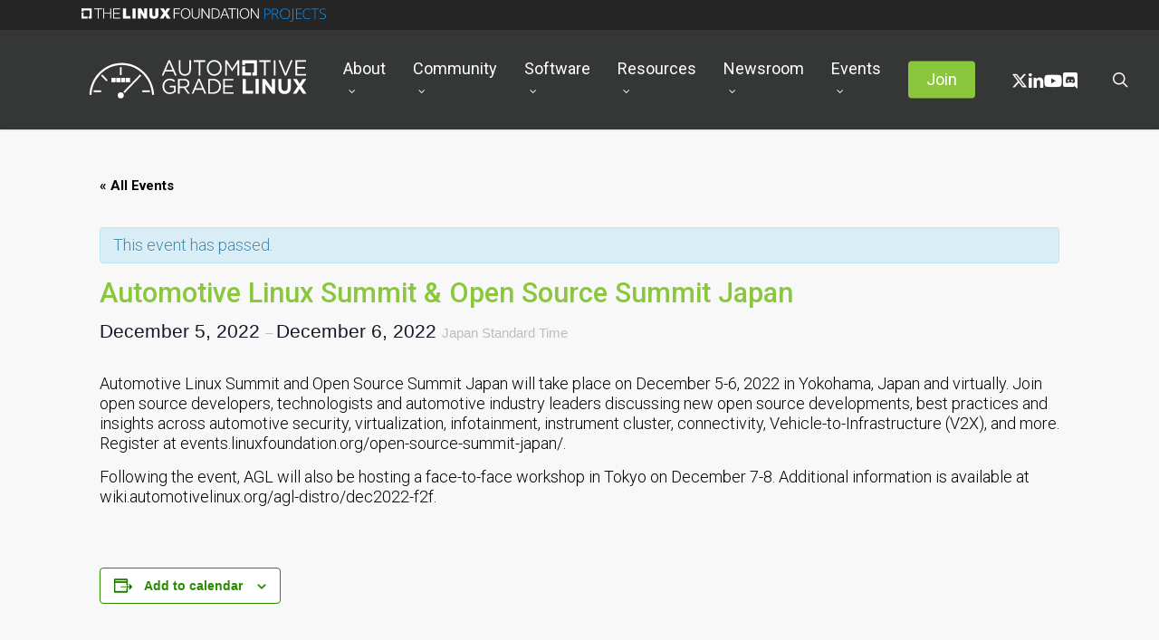

--- FILE ---
content_type: image/svg+xml
request_url: https://www.automotivelinux.org/wp-content/uploads/sites/61/2020/04/logo_agl_horizontal_white.svg
body_size: 1845
content:
<?xml version="1.0" encoding="UTF-8"?> <svg xmlns="http://www.w3.org/2000/svg" id="Layer_1" data-name="Layer 1" viewBox="0 0 336 72"><defs><style>.cls-1{fill:#fff;}</style></defs><title>logo_agl_horizontal_white</title><rect class="cls-1" x="55.39502" y="18.6185" width="2.452" height="11.383"></rect><polygon class="cls-1" points="37.674 37.218 35.94 39.025 28.215 30.976 29.949 29.169 37.674 37.218"></polygon><rect class="cls-1" x="87.612" y="52.1265" width="10.92401" height="2.55603"></rect><rect class="cls-1" x="17.44202" y="52.1265" width="10.92401" height="2.55603"></rect><path class="cls-1" d="M58.16083,12.44571c-24.905,0-45.321,20.405-46.663,46.012h2.932c1.337-23.926,20.439-42.964,43.731-42.964s42.394,19.038,43.731,42.964h2.932c-1.342-25.607-21.758-46.012-46.663-46.012"></path><path class="cls-1" d="M60.968,59.178a4.35118,4.35118,0,1,0-4.348,4.53,4.4413,4.4413,0,0,0,4.348-4.53"></path><polygon class="cls-1" points="60.439 54.132 62.173 55.939 86.13 30.976 84.396 29.17 60.439 54.132"></polygon><rect class="cls-1" x="43.16803" y="34.09653" width="6.01999" height="6.27197"></rect><rect class="cls-1" x="50.13" y="34.09653" width="6.01901" height="6.27197"></rect><rect class="cls-1" x="57.09201" y="34.09653" width="6.01901" height="6.27197"></rect><rect class="cls-1" x="64.05304" y="34.09653" width="6.01999" height="6.27197"></rect><path class="cls-1" d="M125.3627,8.51273h2.232l9.62,22.152h-2.564l-2.473-5.813h-11.489l-2.503,5.813h-2.443Zm5.881,14.108-4.795-11.218-4.825,11.218Z"></path><path class="cls-1" d="M140.29053,21.45779V8.66885h2.383v12.632c0,4.745,2.412,7.415,6.453,7.415,3.889,0,6.362-2.451,6.362-7.25806V8.66885h2.382v12.6c0,6.411-3.527,9.741-8.805,9.741-5.217,0-8.775-3.33-8.775-9.552"></path><polygon class="cls-1" points="169.089 10.963 162.003 10.963 162.003 8.669 178.588 8.669 178.588 10.963 171.502 10.963 171.502 30.664 169.089 30.664 169.089 10.963"></polygon><path class="cls-1" d="M180.67,19.73v-.063c0-6.064,4.372-11.375,10.795-11.375,6.424,0,10.735,5.24805,10.735,11.312.031.032.031.032,0,.063,0,6.065-4.372,11.375-10.795,11.375-6.424,0-10.735-5.248-10.735-11.312m19.057,0v-.063c0-4.996-3.498-9.081-8.322-9.081s-8.263,4.022-8.263,9.018v.063c0,4.997,3.498,9.08,8.323,9.08s8.262-4.022,8.262-9.017"></path><polygon class="cls-1" points="207.237 8.669 209.649 8.669 217.339 20.672 225.029 8.669 227.442 8.669 227.442 30.664 225.059 30.664 225.059 12.848 217.369 24.631 217.249 24.631 209.559 12.88 209.559 30.664 207.237 30.664 207.237 8.669"></polygon><polygon class="cls-1" points="263.177 10.963 256.09 10.963 256.09 8.669 272.676 8.669 272.676 10.963 265.589 10.963 265.589 30.664 263.177 30.664 263.177 10.963"></polygon><rect class="cls-1" x="277.35004" y="8.66953" width="2.383" height="21.995"></rect><polygon class="cls-1" points="284.106 8.669 286.758 8.669 294.268 27.616 301.807 8.669 304.369 8.669 295.292 30.822 293.182 30.822 284.106 8.669"></polygon><polygon class="cls-1" points="308.532 8.669 323.792 8.669 323.792 10.931 310.915 10.931 310.915 18.442 322.434 18.442 322.434 20.703 310.915 20.703 310.915 28.401 323.942 28.401 323.942 30.664 308.532 30.664 308.532 8.669"></polygon><polygon class="cls-1" points="235.95 26.266 235.95 17.471 231.72 17.471 231.72 30.664 244.388 30.664 244.388 26.266 235.95 26.266"></polygon><polygon class="cls-1" points="252.826 8.669 231.724 8.669 231.724 15.267 235.945 15.267 235.945 13.086 248.606 13.086 248.606 26.266 246.499 26.266 246.499 30.664 252.826 30.664 252.826 8.669"></polygon><path class="cls-1" d="M116.84192,46.37234v-.062c0-5.923,4.175-11.168,10.393-11.168a10.66081,10.66081,0,0,1,7.728,2.869l-1.51,1.851a8.624,8.624,0,0,0-6.307-2.468c-4.589,0-7.876,4.041-7.876,8.855v.061c0,5.153,3.168,8.978,8.202,8.978a9.51236,9.51236,0,0,0,5.981-2.16v-5.368h-6.307v-2.19h8.558v8.608a12.28768,12.28768,0,0,1-8.321,3.301c-6.514,0-10.541-4.937-10.541-11.10706"></path><path class="cls-1" d="M139.19852,35.51242h8.912a7.97923,7.97923,0,0,1,5.893,2.16,6.10061,6.10061,0,0,1,1.598,4.257v.062c0,3.579-2.368,5.677-5.625,6.294l6.366,8.823h-2.873l-6.01-8.391h-5.922v8.391h-2.339Zm8.705,11.014c3.109,0,5.33-1.666,5.33-4.443v-.061c0-2.654-1.954-4.258-5.3-4.258h-6.396v8.762Z"></path><path class="cls-1" d="M168.27582,35.35757h2.191l9.446,21.751h-2.517l-2.428-5.707h-11.281l-2.458,5.707h-2.398Zm5.774,13.853-4.708-11.014-4.738,11.014Z"></path><path class="cls-1" d="M182.81522,35.51163h7.195c6.514,0,11.015,4.66,11.015,10.737v.062a10.5773,10.5773,0,0,1-11.015,10.798h-7.195Zm2.339,2.253v17.092h4.856a8.18142,8.18142,0,0,0,8.587-8.484v-.062a8.23041,8.23041,0,0,0-8.587-8.546Z"></path><polygon class="cls-1" points="204.194 35.512 219.177 35.512 219.177 37.734 206.533 37.734 206.533 45.107 217.844 45.107 217.844 47.328 206.533 47.328 206.533 54.887 219.325 54.887 219.325 57.109 204.194 57.109 204.194 35.512"></polygon><polygon class="cls-1" points="232.472 35.512 237.032 35.512 237.032 52.79 247.366 52.79 247.366 57.109 232.472 57.109 232.472 35.512"></polygon><rect class="cls-1" x="251.00903" y="35.51254" width="4.56" height="21.59698"></rect><polygon class="cls-1" points="260.751 35.512 264.956 35.512 274.668 48.81 274.668 35.512 279.168 35.512 279.168 57.109 275.289 57.109 265.252 43.379 265.252 57.109 260.751 57.109 260.751 35.512"></polygon><path class="cls-1" d="M283.81732,47.85312V35.51218h4.56v12.218c0,3.517,1.688,5.337,4.471,5.337s4.471-1.759,4.471-5.183V35.51218h4.56V47.69913c0,6.541-3.524,9.749-9.09,9.749-5.567,0-8.972-3.239-8.972-9.595"></path><polygon class="cls-1" points="324.206 35.512 317.277 46.063 324.502 57.109 319.172 57.109 314.524 49.704 309.845 57.109 304.663 57.109 311.888 46.126 304.96 35.512 310.289 35.512 314.612 42.516 319.024 35.512 324.206 35.512"></polygon></svg> 